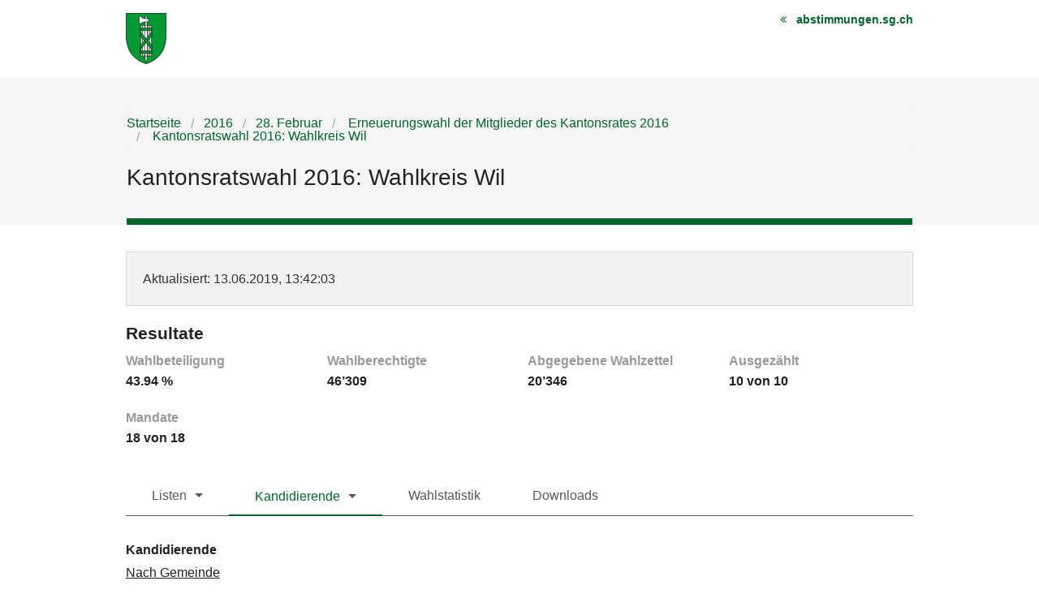

--- FILE ---
content_type: text/html; charset=UTF-8
request_url: https://wab.sg.ch/election/kantonsratswahl-2016-wahlkreis-wil/candidate-by-entity
body_size: 8239
content:
<!DOCTYPE html>
<html
    class="no-js"
    lang="de-CH"
    xmlns="http://www.w3.org/1999/xhtml" data-version="2026.1">
<head>
    <meta charset="utf-8">
    <meta name="viewport" content="width=device-width, initial-scale=1.0">
    <title>
        Kantonsratswahl 2016: Wahlkreis Wil - Kanton St.Gallen
    </title>
    <!-- This site is running on the
      ___              ____               ____ _                 _
     / _ \ _ __   ___ / ___| _____   __  / ___| | ___  _   _  __| |
    | | | | '_ \ / _ \ |  _ / _ \ \ / / | |   | |/ _ \| | | |/ _` |
    | |_| | | | |  __/ |_| | (_) \ V /  | |___| | (_) | |_| | (_| |
     \___/|_| |_|\___|\____|\___/ \_/    \____|_|\___/ \__,_|\__,_|

    Have a look at the source code: https://onegov.readthedocs.org
    -->
    <link rel="stylesheet" type="text/css" href="https://wab.sg.ch/theme/onegov.election_day.foundation-2026.1-996dcf5e011b2e15fa9fb66774d6f4e529aa7045.css">
    <link rel="stylesheet" type="text/css" href="https://wab.sg.ch/static/font-awesome/css/font-awesome.min.css">
    
    
    
<link rel="stylesheet" type="text/css" href="https://wab.sg.ch/7da9c72a3b5f9e060b898ef7cd714b8a/tablesaw.css.bundle.css?4275b7bf">
<link rel="stylesheet" type="text/css" href="https://wab.sg.ch/7da9c72a3b5f9e060b898ef7cd714b8a/chosen.bundle.css?df2ed9ff"></head>
<body>
    <div class="row accessibility-links">
        <a accesskey="0" class="show-only-on-tab" href="https://wab.sg.ch/">Startseite</a>
        <a accesskey="1" class="show-only-on-tab" href="#content">Inhalt</a>
        <a accesskey="3" class="show-only-on-tab" href="https://wab.sg.ch/sitemap">Sitemap</a>
    </div>
    <div class="row header">
        
            <div class="small-12 medium-4 medium-push-8 columns text-right">
                <a href="https://www.abstimmungen.sg.ch" class="back-to-base">abstimmungen.sg.ch</a>
            </div>
            <div class="small-12 medium-8 medium-pull-4 small-only-text-center columns">
                <a href="https://wab.sg.ch/" title="Startseite">
                    <img aria-hidden="true" alt="Logo: Kanton St.Gallen Link zur Startseite" src="https://wab.sg.ch/files/canton-sg.svg" >
                </a>
            </div>
        
        
    </div>

    <div class="before-content">
        <div class="row">
            <div class="columns small-12">
                
        
    
    <nav role="navigation" aria-label="Breadcrumb Navigation">
        <ul class="breadcrumbs back-links">
            <li><a href="https://wab.sg.ch/">Startseite</a></li>
            <li><a href="https://wab.sg.ch/archive/2016">2016</a></li>
            <li><a href="https://wab.sg.ch/archive/2016-02-28">28. Februar</a></li>
            <li><a href="https://wab.sg.ch/elections/erneuerungswahl-der-mitglieder-des-kantonsrates-2016">
    
    
    
        Erneuerungswahl der Mitglieder des Kantonsrates 2016
        
    

</a></li>
            <li><a href="https://wab.sg.ch/election/kantonsratswahl-2016-wahlkreis-wil" aria-current="page">
    
    
    
        Kantonsratswahl 2016: Wahlkreis Wil
        
    

</a></li>
        </ul>
    </nav>

    <h1>
    
        Kantonsratswahl 2016: Wahlkreis Wil
        
    
</h1>
    <hr>

    
            </div>
        </div>
    </div>

    <div class="content" id="content">
        <div class="row">
          <div class="small-12 columns" id="alert-boxes">
            
          </div>
        </div>

        <div class="row">
            <div class="columns small-12">
                

        
    
    <div class="panel">
        <p>
            <span>Aktualisiert</span>: 13.06.2019, 13:42:03
        </p>
    </div>


        
    


        

            <h2>Resultate</h2>
            

            
    
        <ul class="small-block-grid-1 medium-block-grid-4 factoids">
            <li>
                <span>Wahlbeteiligung</span>
                <strong>43.94 %</strong>
            </li>
            <li>
                <span>Wahlberechtigte</span>
                <strong>46’309</strong>
            </li>
            <li>
                <span>Abgegebene Wahlzettel</span>
                <strong>20’346</strong>
            </li>
            <li>
                <span>Ausgezählt</span>
                <strong>
    10 von 10
</strong>
            </li>
            <li>
                
                <span>Mandate</span>
                <strong>
    18 von 18
</strong>
            </li>
            
        </ul>
    


            
    <div class="tab-navigation clearfix">
        <nav class="top-bar clearfix" data-topbar="" data-options="back_text: &lt;; is_hover: false; mobile_show_parent_link: false" role="navigation">
            <ul class="title-area">
                <li class="name menu-icon"><span>Kandidierende</span></li>
                <li class="toggle-topbar menu-icon"><a href="#"><span></span></a></li>
            </ul>
            <div class="top-bar-section">
                <ul class="left">
                    
                        
                        <li class="has-dropdown" aria-current="false">
                            <a href="#">Listen</a>
                            <ul class="dropdown">
                                
                                    <li class="" aria-current="false">
                                        <a href="https://wab.sg.ch/election/kantonsratswahl-2016-wahlkreis-wil/lists">Listen</a>
                                    </li>
                                
                                    <li class="" aria-current="false">
                                        <a href="https://wab.sg.ch/election/kantonsratswahl-2016-wahlkreis-wil/list-by-entity">Nach Gemeinde</a>
                                    </li>
                                
                                    <li class="" aria-current="false">
                                        <a href="https://wab.sg.ch/election/kantonsratswahl-2016-wahlkreis-wil/connections">Listenverbindungen</a>
                                    </li>
                                
                            </ul>
                        </li>
                    
                        
                        <li class="has-dropdown active" aria-current="true">
                            <a href="#">Kandidierende</a>
                            <ul class="dropdown">
                                
                                    <li class="" aria-current="false">
                                        <a href="https://wab.sg.ch/election/kantonsratswahl-2016-wahlkreis-wil/candidates">Kandidierende</a>
                                    </li>
                                
                                    <li class="active" aria-current="true">
                                        <a href="https://wab.sg.ch/election/kantonsratswahl-2016-wahlkreis-wil/candidate-by-entity">Nach Gemeinde</a>
                                    </li>
                                
                            </ul>
                        </li>
                    
                        <li class="" aria-current="false">
                            <a href="https://wab.sg.ch/election/kantonsratswahl-2016-wahlkreis-wil/statistics">Wahlstatistik</a>
                        </li>
                        
                    
                        <li class="" aria-current="false">
                            <a href="https://wab.sg.ch/election/kantonsratswahl-2016-wahlkreis-wil/data">Downloads</a>
                        </li>
                        
                    
                </ul>
            </div>
        </nav>
    </div>


            <h3>Kandidierende</h3>
            <h4>Nach Gemeinde</h4>

            <select class="map-data-select">
                <option value="https://wab.sg.ch/candidate/a4a07bb94c254311be7b3812f813b075/by-entity">Baumgartner Daniel (gewählt)</option>
                <option value="https://wab.sg.ch/candidate/177fc92c034742af8cfeb90fe731f1ed/by-entity">Böhi Erwin (gewählt)</option>
                <option value="https://wab.sg.ch/candidate/a2356a82f7654281bae252c63edc8568/by-entity">Cozzio Bruno (gewählt)</option>
                <option value="https://wab.sg.ch/candidate/14dbe6cb8c38468fa65396adaa10ebf7/by-entity">Dobler Ernst (gewählt)</option>
                <option value="https://wab.sg.ch/candidate/2221959ba7e847589957308ae506e48b/by-entity">Dudli Bruno (gewählt)</option>
                <option value="https://wab.sg.ch/candidate/ef41da57bb5041b7a865aa874838520d/by-entity">Egger Cornel (gewählt)</option>
                <option value="https://wab.sg.ch/candidate/a3d34b9830ce48ce8988d290b0c85396/by-entity">Egli-Seliner Ursula (gewählt)</option>
                <option value="https://wab.sg.ch/candidate/e6a9a4ccb60043cbb77b02c7a420dd9c/by-entity">Gahlinger Damian (gewählt)</option>
                <option value="https://wab.sg.ch/candidate/6476caa9c8a6469880c2491bbb92b449/by-entity">Haag Peter (gewählt)</option>
                <option value="https://wab.sg.ch/candidate/a92007e86a9540b38341460da1579d9b/by-entity">Hartmann Peter (gewählt)</option>
                <option value="https://wab.sg.ch/candidate/d3a029a1855f42628d07b9cbd034feaa/by-entity">Mächler Franz (gewählt)</option>
                <option value="https://wab.sg.ch/candidate/000f017e57a34985b21655642b438a24/by-entity">Mächler Marc (gewählt)</option>
                <option value="https://wab.sg.ch/candidate/daece8a9655e4b58b140efc5685facb5/by-entity">Schweizer Karl (gewählt)</option>
                <option value="https://wab.sg.ch/candidate/d1adc900eaf44144ba4e9ec140b7b506/by-entity">Shitsetsang Jigme (gewählt)</option>
                <option value="https://wab.sg.ch/candidate/381384b3eafb42dabf46a433b5fd2205/by-entity">Storchenegger Martha (gewählt)</option>
                <option value="https://wab.sg.ch/candidate/767257875bf2440c9ea9a79be3ad1a65/by-entity">Sulzer Dario (gewählt)</option>
                <option value="https://wab.sg.ch/candidate/e90b25452a974a0c9aae8a9accfc24eb/by-entity">Wick Guido (gewählt)</option>
                <option value="https://wab.sg.ch/candidate/5f5af2602bce45aab3205d804386f561/by-entity">Widmer Andreas (gewählt)</option>
                <option value="https://wab.sg.ch/candidate/18078412124a471d8c5c4a526fb8fc8f/by-entity">Altwegg Claudio</option>
                <option value="https://wab.sg.ch/candidate/d5edd4aeb7c94b0782a13b663c6d7476/by-entity">Ammann Schläpfer Silvia</option>
                <option value="https://wab.sg.ch/candidate/2b19ae177b4c4404b4b7747c70adc5a4/by-entity">Anderegg Thomas</option>
                <option value="https://wab.sg.ch/candidate/9fba4d6d11f54ce5bcfe9532830d9b64/by-entity">Aurich Martin</option>
                <option value="https://wab.sg.ch/candidate/4cdeb75bb4ae4a8eb2e136b43514bf44/by-entity">Bachmann Manuel</option>
                <option value="https://wab.sg.ch/candidate/85b766f40bf2474a87e465152a440c58/by-entity">Bartholet-Schwarzmann Caroline</option>
                <option value="https://wab.sg.ch/candidate/94724e0776e64ab5b000f8a4c083a9d5/by-entity">Baumann Erich</option>
                <option value="https://wab.sg.ch/candidate/9fff8a0b1a534366b161342fa79b7f65/by-entity">Baumann Fabian</option>
                <option value="https://wab.sg.ch/candidate/96577d50362949d28e7cebaad0c2ee33/by-entity">Baumann Marco</option>
                <option value="https://wab.sg.ch/candidate/3f96a38a6a0843598c6ce5d6b52a19c2/by-entity">Bearth Erika</option>
                <option value="https://wab.sg.ch/candidate/382be12450df49c39bd7febee4d64dcf/by-entity">Bearth Ignaz</option>
                <option value="https://wab.sg.ch/candidate/b59804816bd044338e94f702268fd8e9/by-entity">Berger Oriana</option>
                <option value="https://wab.sg.ch/candidate/823c61e178434d79b3c6e294a6f0ff6d/by-entity">Berisha Prend</option>
                <option value="https://wab.sg.ch/candidate/538b2e86a7594152b0691c9423b2942d/by-entity">Bernet Martin</option>
                <option value="https://wab.sg.ch/candidate/aff7a715e39e41ec8e1ecb88857d9479/by-entity">Bischof Markus</option>
                <option value="https://wab.sg.ch/candidate/69ba911f06f94a77811beeef5d1a1769/by-entity">Bischof Patrick</option>
                <option value="https://wab.sg.ch/candidate/3e1ff2c4169f46749d632af38010872e/by-entity">Bischof Roland</option>
                <option value="https://wab.sg.ch/candidate/60471ed8e8e74d998278aa8c91348fde/by-entity">Bossart Pascal</option>
                <option value="https://wab.sg.ch/candidate/0c2041b5b4264c07838f0caab3bfb1f4/by-entity">Bosshart-Schaffhauser Roland</option>
                <option value="https://wab.sg.ch/candidate/a5a9963fe1e54cd188786471c4653e59/by-entity">Brack Harry</option>
                <option value="https://wab.sg.ch/candidate/9cf99bb15e6b4a669e300c74b665106e/by-entity">Bruhin-Kummer Peter</option>
                <option value="https://wab.sg.ch/candidate/87d773cd4e5d4ab78497bc1f59143317/by-entity">Brun Carole</option>
                <option value="https://wab.sg.ch/candidate/b58ffe91a7394ac29155bb4f040c69bd/by-entity">Bullakaj Arber</option>
                <option value="https://wab.sg.ch/candidate/92e4cf4d1c124ec9b5becf51df95cccb/by-entity">Bühlmann Marco</option>
                <option value="https://wab.sg.ch/candidate/73d27d472b484813b6df3dc82d03d6b7/by-entity">Cappelli Seraina</option>
                <option value="https://wab.sg.ch/candidate/f86e62453f66458994c598382e58d439/by-entity">Cappelli Simon</option>
                <option value="https://wab.sg.ch/candidate/4525e1fbae2a4b0eb3707bfc70fdde42/by-entity">Cozzio Manuel</option>
                <option value="https://wab.sg.ch/candidate/04a1a7ce09d646a1a7576a6c884511d7/by-entity">Dal Molin Marco</option>
                <option value="https://wab.sg.ch/candidate/1ce9c43509844f0b85445287451700bd/by-entity">Dietschi Cornelia</option>
                <option value="https://wab.sg.ch/candidate/45a5bb42e7f4401a9d19018cee6c6c70/by-entity">Durot Judith</option>
                <option value="https://wab.sg.ch/candidate/803dcd087d96436d873dc9bbe6ecd9b4/by-entity">Durot Sina</option>
                <option value="https://wab.sg.ch/candidate/ddfa94cb38b34246b3c1d0b9daa9df32/by-entity">Ebert Julia</option>
                <option value="https://wab.sg.ch/candidate/65be3c9cc7eb47b2accbeaf3f60e6808/by-entity">Eschmann Bruno</option>
                <option value="https://wab.sg.ch/candidate/7208a4ddb34d4e498d8a568591258dd2/by-entity">Eugster Markus</option>
                <option value="https://wab.sg.ch/candidate/ec4d02043fa84b769c2eb00321583b52/by-entity">Feldmann Norbert</option>
                <option value="https://wab.sg.ch/candidate/9bbb4ac5573846a0940f26fd34721658/by-entity">Felix Roland</option>
                <option value="https://wab.sg.ch/candidate/890cc0a679dc4d3b8add76dbfe538a56/by-entity">Flepp-Schildknecht Nicole</option>
                <option value="https://wab.sg.ch/candidate/b5325a6348d747f3b0392a526b6e6bbe/by-entity">Flückiger Marc</option>
                <option value="https://wab.sg.ch/candidate/5ef2c089c60840feaeb3bcdb53047bf6/by-entity">Frei-Salzmann Eddie</option>
                <option value="https://wab.sg.ch/candidate/dbcb59edf5e24017a49e46a8405938f6/by-entity">Frommenwiler Pascal</option>
                <option value="https://wab.sg.ch/candidate/c6a8b8bf47c540a79192a2163c36877c/by-entity">Fässler Rosa</option>
                <option value="https://wab.sg.ch/candidate/367edb7e0bc040a5aaa1bb7fef67e9fb/by-entity">Gabriel Jörg</option>
                <option value="https://wab.sg.ch/candidate/60c6f8ac3ec440a7ba6a40f7c3fbb0a1/by-entity">Gempel Nicolai</option>
                <option value="https://wab.sg.ch/candidate/b60e41906491447a9144f10118b1a705/by-entity">Gerber Daniel</option>
                <option value="https://wab.sg.ch/candidate/71a98964073943d5831b55e9b0943d7c/by-entity">Gisler Mariann</option>
                <option value="https://wab.sg.ch/candidate/70b175bfd8464b858f2ec6f2e7af61f7/by-entity">Graf Renate</option>
                <option value="https://wab.sg.ch/candidate/73e42ddd2dba4af588856fc68643279d/by-entity">Greminger Vera</option>
                <option value="https://wab.sg.ch/candidate/c43814d1f8f94550b2da347fc5a7abf9/by-entity">Grob Meret</option>
                <option value="https://wab.sg.ch/candidate/2113c1e3d30c4efdab920daaf43e026d/by-entity">Gysel David</option>
                <option value="https://wab.sg.ch/candidate/9ce4c1506f1040f4835139a776411983/by-entity">Gysel Walter</option>
                <option value="https://wab.sg.ch/candidate/38293889772347db9d6043c698c06064/by-entity">Gähwiler Susanne</option>
                <option value="https://wab.sg.ch/candidate/5176f527cd2741768efc12a108022568/by-entity">Gämperle Aileen</option>
                <option value="https://wab.sg.ch/candidate/19343f396a0e41c497880b7b96fefb57/by-entity">Haag-Nessensohn Irene</option>
                <option value="https://wab.sg.ch/candidate/0e6fafa4214b492ab72d4df8c33fdd42/by-entity">Hauri Andreas</option>
                <option value="https://wab.sg.ch/candidate/cdafd5fa3f514537a922dd3827fb3e5f/by-entity">Heer Markus</option>
                <option value="https://wab.sg.ch/candidate/312b8654ea964d659a56ef592a226ead/by-entity">Hengartner Simon</option>
                <option value="https://wab.sg.ch/candidate/b4678251c40b4ab682406e385c759936/by-entity">Hilb Patrick</option>
                <option value="https://wab.sg.ch/candidate/a89684a5a6c14b8998c44e5e042d76da/by-entity">Hirschi René</option>
                <option value="https://wab.sg.ch/candidate/eec9075619594f29a9c8d9d483020f37/by-entity">Hofmann Susanna</option>
                <option value="https://wab.sg.ch/candidate/f1352823373b4aaead0109bb48ded7be/by-entity">Holenstein Yves</option>
                <option value="https://wab.sg.ch/candidate/2b188a6f233f428a971e8a5f89ae20ad/by-entity">Hollenstein Patrick</option>
                <option value="https://wab.sg.ch/candidate/66d40284a1ac406fbb232717910d93a8/by-entity">Huser Bruno</option>
                <option value="https://wab.sg.ch/candidate/473c249c7c974560a6fd0e51fbe60646/by-entity">Häusermann Markus</option>
                <option value="https://wab.sg.ch/candidate/a61e216397f548e2ab43aac560df9dc2/by-entity">Höhener Thomas</option>
                <option value="https://wab.sg.ch/candidate/9febf629f2d744f5bf73227ce36e43ef/by-entity">Jau Stephan</option>
                <option value="https://wab.sg.ch/candidate/575e198e3fdb40968940aaaeba370a9c/by-entity">Jost Martin</option>
                <option value="https://wab.sg.ch/candidate/258c241df82845d3be2ae385a001c863/by-entity">Jud Gottfried</option>
                <option value="https://wab.sg.ch/candidate/8ec213445cd7478ea8d23c65f13c60e5/by-entity">Junod Philipp</option>
                <option value="https://wab.sg.ch/candidate/208edd0963ba48ad9653912582ac57d0/by-entity">Katirci-Simon Andrea</option>
                <option value="https://wab.sg.ch/candidate/3f97e5a35144461dba20371828bfd695/by-entity">Kauf Luc</option>
                <option value="https://wab.sg.ch/candidate/60fbe18c56ee4cfa8fcc2cfd0c276500/by-entity">Ketterle Michel</option>
                <option value="https://wab.sg.ch/candidate/e6ac3223554c4370b613b30a3472569f/by-entity">Koebel Michal</option>
                <option value="https://wab.sg.ch/candidate/e3b055007d0a4b22ade9ebe18c9ba5e6/by-entity">Kohler Pascal</option>
                <option value="https://wab.sg.ch/candidate/ae6d4bc1f1a14a6e81fa63261bb33475/by-entity">Koller Anna</option>
                <option value="https://wab.sg.ch/candidate/afdee2edda2e4ad3afe2730b00411485/by-entity">Koller Sebastian</option>
                <option value="https://wab.sg.ch/candidate/a35463a9083b4176b2f478528d35d355/by-entity">Kopp Marius</option>
                <option value="https://wab.sg.ch/candidate/2d076ba88def4598aa90241a1920df48/by-entity">Kummer Stefan</option>
                <option value="https://wab.sg.ch/candidate/992b305083074dbaa91772cf1ff9f8b6/by-entity">Leutenegger Johannes</option>
                <option value="https://wab.sg.ch/candidate/22417eb36375462cb89fa27d609ef97d/by-entity">Lichtensteiger Markus</option>
                <option value="https://wab.sg.ch/candidate/aa53909c7cd545538ffb95a8aae11c7e/by-entity">Lindenmann Roger</option>
                <option value="https://wab.sg.ch/candidate/0ebc5e28edee4c66bab8a0f2f9960df3/by-entity">Lo Presti-Schürpf Andrea</option>
                <option value="https://wab.sg.ch/candidate/aac18742ea0045ff9cedf4a30c6fc420/by-entity">Lüchinger Marco</option>
                <option value="https://wab.sg.ch/candidate/0de68b2346714b44a8dc77949f84191b/by-entity">Manser Emil</option>
                <option value="https://wab.sg.ch/candidate/1da0309733a646aa8388098fcaab90fc/by-entity">Metzger Jan</option>
                <option value="https://wab.sg.ch/candidate/63ff7414501a4cc7ad9e87ca31209135/by-entity">Michel Anja</option>
                <option value="https://wab.sg.ch/candidate/6de368d24a534c7a9385481525d8d88b/by-entity">Munishi Franklin</option>
                <option value="https://wab.sg.ch/candidate/17826d22c6584032ae1d269d9034a543/by-entity">Neff Martin</option>
                <option value="https://wab.sg.ch/candidate/bdc20fc44bf44b04a6fbb3b095897086/by-entity">Niedermann Lara-Cassandra</option>
                <option value="https://wab.sg.ch/candidate/1808090509b045e18ee174087d641e64/by-entity">Noger Eva</option>
                <option value="https://wab.sg.ch/candidate/d4182db0375345568dd6134d8f21170a/by-entity">Radoia Rafael</option>
                <option value="https://wab.sg.ch/candidate/10d683d2678446668f8836af27fe4b82/by-entity">Reinhard Annatina</option>
                <option value="https://wab.sg.ch/candidate/0ccdc398340242c08a63904e47ffa5cb/by-entity">Reut Schatzmann Barbara</option>
                <option value="https://wab.sg.ch/candidate/80ed82c4cbbb45ce9600f39cd96a6cfd/by-entity">Ruf Manuela</option>
                <option value="https://wab.sg.ch/candidate/e61c9e466e0044469ee03ee5a1e3debf/by-entity">Rutz Patrick</option>
                <option value="https://wab.sg.ch/candidate/9c4958f3be304746980ae683b73fca83/by-entity">Rüdisüli Sina</option>
                <option value="https://wab.sg.ch/candidate/ac3281b149974ef28c7efe4fd65c2e30/by-entity">Rüegg Miriam</option>
                <option value="https://wab.sg.ch/candidate/0c2a04660f4547679b102172f4c41b20/by-entity">Rüegg Sandra</option>
                <option value="https://wab.sg.ch/candidate/31a8d2d605f846119c1eb22a446dab63/by-entity">Rüfli Kurt</option>
                <option value="https://wab.sg.ch/candidate/bca53e9a2fa345c7b9f1f192a3ddedf4/by-entity">Sarbach Michael</option>
                <option value="https://wab.sg.ch/candidate/06382217f52745e5a6a14bd01c73d034/by-entity">Sarbach Raffael</option>
                <option value="https://wab.sg.ch/candidate/39b043b6160e49158c7ea3e877d1124c/by-entity">Scheiwiller Bruno</option>
                <option value="https://wab.sg.ch/candidate/3ff3459121424fc8adfaa6b97deec817/by-entity">Schmid Kathrin</option>
                <option value="https://wab.sg.ch/candidate/e8532e00351b490bae28b219c28490bf/by-entity">Schmuki Arno</option>
                <option value="https://wab.sg.ch/candidate/1f80d63bc81647f9be4ac6a322cfdc0b/by-entity">Schulthess Eveline</option>
                <option value="https://wab.sg.ch/candidate/a89ab232eed64a349eec11a6a51333f7/by-entity">Schwarz Alexander</option>
                <option value="https://wab.sg.ch/candidate/d9c41907acb94813b8319d2a1b6a0b0c/by-entity">Schweizer Jannik</option>
                <option value="https://wab.sg.ch/candidate/8809de1e59164833bdc2f239544e5e67/by-entity">Seelhofer Maria</option>
                <option value="https://wab.sg.ch/candidate/e50f7beae4cd40ae97b91eaa7dcdb534/by-entity">Sennhauser Josef</option>
                <option value="https://wab.sg.ch/candidate/d88710cf6eac469486b0986fec5ba8df/by-entity">Siegenthaler Leo</option>
                <option value="https://wab.sg.ch/candidate/074078515d954859ab96a599ddbee413/by-entity">Siegenthaler Ueli</option>
                <option value="https://wab.sg.ch/candidate/1ce7a730f25044feae649f8149080454/by-entity">Stauffer Adrian</option>
                <option value="https://wab.sg.ch/candidate/fd01d08f7e5346df9ac8197ee07d55c7/by-entity">Steinebrunner Gisela</option>
                <option value="https://wab.sg.ch/candidate/f3e076ffa7c047aa8fe60005fc8db949/by-entity">Stengel Paul</option>
                <option value="https://wab.sg.ch/candidate/c14d4635983e4bb5b6527140ce36662c/by-entity">Strasser Andrina</option>
                <option value="https://wab.sg.ch/candidate/b34e211b2034490c8a60e1ab5bae3448/by-entity">Stutz Daniel</option>
                <option value="https://wab.sg.ch/candidate/2278f1b22c414eeabef77b5ccee833fa/by-entity">Thalmann Simon</option>
                <option value="https://wab.sg.ch/candidate/35c2b3efe1bb4b159975aceb486d5304/by-entity">Tischhauser Barbara</option>
                <option value="https://wab.sg.ch/candidate/f2a299d171a748a392c013e06c369afe/by-entity">Trüb Nathanael</option>
                <option value="https://wab.sg.ch/candidate/cf11dd22c69c40b6ad9ed2747f5de524/by-entity">Wirth Christine</option>
                <option value="https://wab.sg.ch/candidate/6cce9d4e260e4f4582bdeb1a0bac6ebf/by-entity">Zeintl Salome</option>
                <option value="https://wab.sg.ch/candidate/74168f83912d40569f423f80d36d2d3f/by-entity">Zimmermann Dieter</option>
                <option value="https://wab.sg.ch/candidate/1f4a4819311f432591fc399cf4457623/by-entity">Zuber Matthias</option>
            </select>

            <div class="row">
                <div class="small-12 small-centered medium-8 large-6 columns map-container">
                    <figure>
                        <div class="entities-map"
                            data-canton="sg"
                            data-mapurl="https://wab.sg.ch/static/mapdata/2016/sg.json"
                            data-dataurl="https://wab.sg.ch/candidate/a4a07bb94c254311be7b3812f813b075/by-entity"
                            data-embed-source="https://wab.sg.ch/election/kantonsratswahl-2016-wahlkreis-wil/candidate-by-entity-chart?locale=de_CH"
                            data-embed-link="Karte einbetten"
                            data-thumbs="false"
                            data-color-scale="r"
                            data-label-left-hand="0%"
                            data-label-right-hand="100%"
                            data-label-expats="Auslandschweizer"
                            data-hide-percentages="False"
                            data-hide-label="false"
                            >
                        </div>
                        <figcaption>Die Karte zeigt den prozentualen Anteil der Stimmen des ausgewählten Kandidierenden nach Gemeinde.</figcaption>
                    </figure>
                    
                </div>
            </div>

        

        
    
        
    

        
    


    
            </div>
        </div>
    </div>

    <footer>
        <h2 class="visually-hidden">Fusszeile</h2>
        <div class="row">
            <div class="small-12 medium-4 medium-push-4 columns text-center">
                <h3 class="visually-hidden">Sprache</h3>
                <ul class="locales horizontal">
                    <li>
                        
                        <strong>Deutsch</strong>
                    </li>
                    <li>
                        <a href="https://wab.sg.ch/locale/fr_CH?return-to=Imh0dHBzOi8vd2FiLnNnLmNoL2VsZWN0aW9uL2thbnRvbnNyYXRzd2FobC0yMDE2LXdhaGxrcmVpcy13aWwvY2FuZGlkYXRlLWJ5LWVudGl0eSI.23XzStopJZx8oMkCpNCGgI63yrM">Français</a>
                        
                    </li>
                    <li>
                        <a href="https://wab.sg.ch/locale/it_CH?return-to=Imh0dHBzOi8vd2FiLnNnLmNoL2VsZWN0aW9uL2thbnRvbnNyYXRzd2FobC0yMDE2LXdhaGxrcmVpcy13aWwvY2FuZGlkYXRlLWJ5LWVudGl0eSI.23XzStopJZx8oMkCpNCGgI63yrM">Italiano</a>
                        
                    </li>
                    <li>
                        <a href="https://wab.sg.ch/locale/rm_CH?return-to=Imh0dHBzOi8vd2FiLnNnLmNoL2VsZWN0aW9uL2thbnRvbnNyYXRzd2FobC0yMDE2LXdhaGxrcmVpcy13aWwvY2FuZGlkYXRlLWJ5LWVudGl0eSI.23XzStopJZx8oMkCpNCGgI63yrM">Rumantsch</a>
                        
                    </li>
                </ul>
            </div>
            <div class="small-12 medium-4 medium-pull-4 columns small-only-text-center">
                <ul class="additional-links">
                    <li>&copy; 2026 Kanton St.Gallen</li>
                    <li>
                        <ul class="horizontal">
                            <li>
                                <a class="onegov-link" href="https://onegovcloud.ch">OneGov Cloud</a>
                            </li>
                            <li>
                                <a href="https://github.com/OneGov/onegov-cloud/blob/master/CHANGES.md#release-20261">2026.1</a>
                            </li>
                        </ul>
                    </li>
                    <li>
                        <ul class="horizontal">
                            <li>
                                <a class="open-data-link" href="https://github.com/OneGov/onegov-cloud/blob/master/src/onegov/election_day/static/docs/api/open_data_de.md">Open Data</a>
                            </li>
                            <li>
                                <a class="sitemap-link" href="https://wab.sg.ch/sitemap">Sitemap</a>
                            </li>
                        </ul>
                    </li>
                </ul>
            </div>
            <div class="small-12 medium-4 columns small-only-text-center medium-text-right manage-links">
                <p><a href="https://wab.sg.ch/auth/login?to=%2Fmanage%2Fvotes%3Fpage%3D0">Anmelden</a></p>
                
            </div>
        </div>
    </footer>
    
    
<script type="text/javascript" src="https://wab.sg.ch/7da9c72a3b5f9e060b898ef7cd714b8a/common.bundle.js?4b5648e9"></script>
<script type="text/javascript" src="https://wab.sg.ch/7da9c72a3b5f9e060b898ef7cd714b8a/chosen.bundle.js?6c88e4da"></script>
<script type="text/javascript" src="https://wab.sg.ch/7da9c72a3b5f9e060b898ef7cd714b8a/custom.bundle.js?146420fb"></script></body>
</html>

